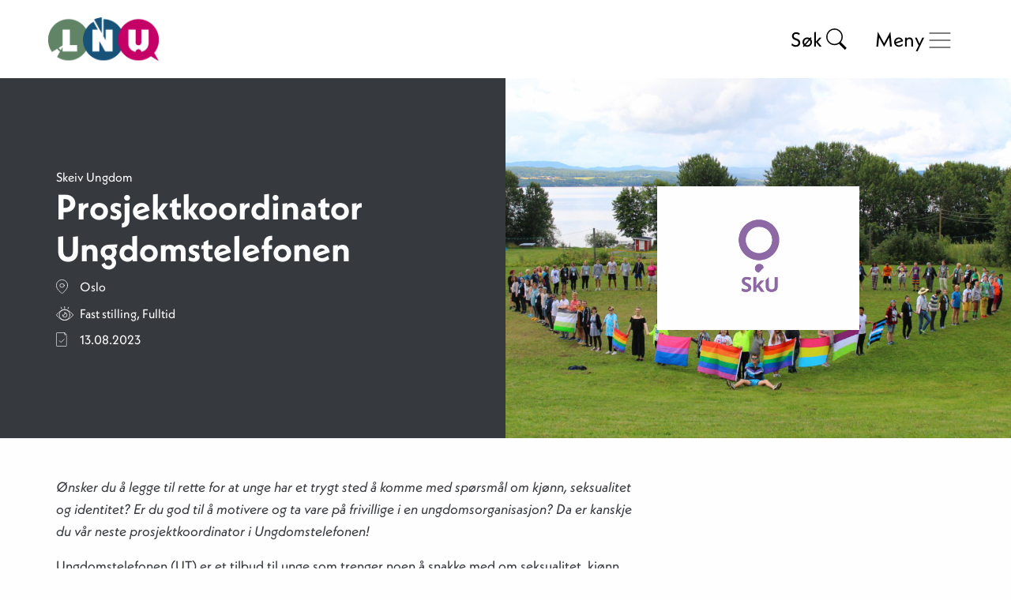

--- FILE ---
content_type: text/html; charset=UTF-8
request_url: https://www.lnu.no/ledig-stilling/prosjektkoordinator-ungdomstelefonen-skeiv-ungdom-100-2/
body_size: 10985
content:
<!doctype html>
<html class="no-js" lang="nb-NO">
  <head>
	<meta charset="utf-8">
	<meta http-equiv="x-ua-compatible" content="ie=edge">
	<meta name="viewport" content="width=device-width, initial-scale=1.0">
	<title>Prosjektkoordinator Ungdomstelefonen - LNU – Landsrådet for Norges barne- og ungdomsorganisasjoner – LNU – Landsrådet for Norges barne- og ungdomsorganisasjoner</title>
	<link rel="apple-touch-icon" sizes="180x180" href="https://www.lnu.no/wp-content/themes/lnu/images/apple-touch-icon.png">
	<link rel="icon" type="image/png" sizes="32x32" href="https://www.lnu.no/wp-content/themes/lnu/images/favicon-32x32.png">
	<link rel="icon" type="image/png" sizes="16x16" href="https://www.lnu.no/wp-content/themes/lnu/images/favicon-16x16.png">
	<link rel="manifest" href="https://www.lnu.no/wp-content/themes/lnu/images/site.webmanifest">
	<link rel="mask-icon" href="images/safari-pinned-tab.svg" color="#26292c">
	<meta name="msapplication-TileColor" content="#26292c">
	<meta name="theme-color" content="#ffffff">
	<link rel="pingback" href="https://www.lnu.no/xmlrpc.php">
	<meta name='robots' content='index, follow, max-image-preview:large, max-snippet:-1, max-video-preview:-1' />

	<!-- This site is optimized with the Yoast SEO plugin v26.7 - https://yoast.com/wordpress/plugins/seo/ -->
	<link rel="canonical" href="https://www.lnu.no/ledig-stilling/prosjektkoordinator-ungdomstelefonen-skeiv-ungdom-100-2/" />
	<meta property="og:locale" content="nb_NO" />
	<meta property="og:type" content="article" />
	<meta property="og:title" content="Prosjektkoordinator Ungdomstelefonen - LNU – Landsrådet for Norges barne- og ungdomsorganisasjoner" />
	<meta property="og:description" content="Ønsker du å legge til rette for at unge har et trygt sted å komme med spørsmål om kjønn, seksualitet og identitet? Er du god til å motivere og ta vare på frivillige i en ungdomsorganisasjon? Da er kanskje du vår neste prosjektkoordinator i Ungdomstelefonen! Ungdomstelefonen (UT) er et tilbud til unge som trenger noen... Read more &raquo;" />
	<meta property="og:url" content="https://www.lnu.no/ledig-stilling/prosjektkoordinator-ungdomstelefonen-skeiv-ungdom-100-2/" />
	<meta property="og:site_name" content="LNU – Landsrådet for Norges barne- og ungdomsorganisasjoner" />
	<meta property="article:modified_time" content="2023-07-31T07:48:41+00:00" />
	<meta property="og:image" content="https://www.lnu.no/wp-content/uploads/2021/09/IMG_1033-1024x683-1.jpg" />
	<meta property="og:image:width" content="1024" />
	<meta property="og:image:height" content="683" />
	<meta property="og:image:type" content="image/jpeg" />
	<meta name="twitter:card" content="summary_large_image" />
	<meta name="twitter:label1" content="Ansl. lesetid" />
	<meta name="twitter:data1" content="5 minutter" />
	<script type="application/ld+json" class="yoast-schema-graph">{"@context":"https://schema.org","@graph":[{"@type":"WebPage","@id":"https://www.lnu.no/ledig-stilling/prosjektkoordinator-ungdomstelefonen-skeiv-ungdom-100-2/","url":"https://www.lnu.no/ledig-stilling/prosjektkoordinator-ungdomstelefonen-skeiv-ungdom-100-2/","name":"Prosjektkoordinator Ungdomstelefonen - LNU – Landsrådet for Norges barne- og ungdomsorganisasjoner","isPartOf":{"@id":"https://www.lnu.no/#website"},"primaryImageOfPage":{"@id":"https://www.lnu.no/ledig-stilling/prosjektkoordinator-ungdomstelefonen-skeiv-ungdom-100-2/#primaryimage"},"image":{"@id":"https://www.lnu.no/ledig-stilling/prosjektkoordinator-ungdomstelefonen-skeiv-ungdom-100-2/#primaryimage"},"thumbnailUrl":"https://www.lnu.no/wp-content/uploads/2021/09/IMG_1033-1024x683-1.jpg","datePublished":"2023-07-31T07:47:13+00:00","dateModified":"2023-07-31T07:48:41+00:00","breadcrumb":{"@id":"https://www.lnu.no/ledig-stilling/prosjektkoordinator-ungdomstelefonen-skeiv-ungdom-100-2/#breadcrumb"},"inLanguage":"nb-NO","potentialAction":[{"@type":"ReadAction","target":["https://www.lnu.no/ledig-stilling/prosjektkoordinator-ungdomstelefonen-skeiv-ungdom-100-2/"]}]},{"@type":"ImageObject","inLanguage":"nb-NO","@id":"https://www.lnu.no/ledig-stilling/prosjektkoordinator-ungdomstelefonen-skeiv-ungdom-100-2/#primaryimage","url":"https://www.lnu.no/wp-content/uploads/2021/09/IMG_1033-1024x683-1.jpg","contentUrl":"https://www.lnu.no/wp-content/uploads/2021/09/IMG_1033-1024x683-1.jpg","width":1024,"height":683},{"@type":"BreadcrumbList","@id":"https://www.lnu.no/ledig-stilling/prosjektkoordinator-ungdomstelefonen-skeiv-ungdom-100-2/#breadcrumb","itemListElement":[{"@type":"ListItem","position":1,"name":"Hjem","item":"https://www.lnu.no/"},{"@type":"ListItem","position":2,"name":"Ledige stillinger","item":"https://www.lnu.no/ledige-stillinger/"},{"@type":"ListItem","position":3,"name":"Prosjektkoordinator Ungdomstelefonen"}]},{"@type":"WebSite","@id":"https://www.lnu.no/#website","url":"https://www.lnu.no/","name":"LNU – Landsrådet for Norges barne- og ungdomsorganisasjoner","description":"","potentialAction":[{"@type":"SearchAction","target":{"@type":"EntryPoint","urlTemplate":"https://www.lnu.no/?s={search_term_string}"},"query-input":{"@type":"PropertyValueSpecification","valueRequired":true,"valueName":"search_term_string"}}],"inLanguage":"nb-NO"}]}</script>
	<!-- / Yoast SEO plugin. -->


<link rel='dns-prefetch' href='//use.typekit.net' />
<link rel="alternate" title="oEmbed (JSON)" type="application/json+oembed" href="https://www.lnu.no/wp-json/oembed/1.0/embed?url=https%3A%2F%2Fwww.lnu.no%2Fledig-stilling%2Fprosjektkoordinator-ungdomstelefonen-skeiv-ungdom-100-2%2F" />
<link rel="alternate" title="oEmbed (XML)" type="text/xml+oembed" href="https://www.lnu.no/wp-json/oembed/1.0/embed?url=https%3A%2F%2Fwww.lnu.no%2Fledig-stilling%2Fprosjektkoordinator-ungdomstelefonen-skeiv-ungdom-100-2%2F&#038;format=xml" />
<style id='wp-img-auto-sizes-contain-inline-css' type='text/css'>
img:is([sizes=auto i],[sizes^="auto," i]){contain-intrinsic-size:3000px 1500px}
/*# sourceURL=wp-img-auto-sizes-contain-inline-css */
</style>

<style id='wp-emoji-styles-inline-css' type='text/css'>

	img.wp-smiley, img.emoji {
		display: inline !important;
		border: none !important;
		box-shadow: none !important;
		height: 1em !important;
		width: 1em !important;
		margin: 0 0.07em !important;
		vertical-align: -0.1em !important;
		background: none !important;
		padding: 0 !important;
	}
/*# sourceURL=wp-emoji-styles-inline-css */
</style>
<link rel='stylesheet' id='wp-block-library-css' href='https://www.lnu.no/wp-includes/css/dist/block-library/style.min.css' type='text/css' media='all' />
<style id='global-styles-inline-css' type='text/css'>
:root{--wp--preset--aspect-ratio--square: 1;--wp--preset--aspect-ratio--4-3: 4/3;--wp--preset--aspect-ratio--3-4: 3/4;--wp--preset--aspect-ratio--3-2: 3/2;--wp--preset--aspect-ratio--2-3: 2/3;--wp--preset--aspect-ratio--16-9: 16/9;--wp--preset--aspect-ratio--9-16: 9/16;--wp--preset--color--black: #000000;--wp--preset--color--cyan-bluish-gray: #abb8c3;--wp--preset--color--white: #ffffff;--wp--preset--color--pale-pink: #f78da7;--wp--preset--color--vivid-red: #cf2e2e;--wp--preset--color--luminous-vivid-orange: #ff6900;--wp--preset--color--luminous-vivid-amber: #fcb900;--wp--preset--color--light-green-cyan: #7bdcb5;--wp--preset--color--vivid-green-cyan: #00d084;--wp--preset--color--pale-cyan-blue: #8ed1fc;--wp--preset--color--vivid-cyan-blue: #0693e3;--wp--preset--color--vivid-purple: #9b51e0;--wp--preset--gradient--vivid-cyan-blue-to-vivid-purple: linear-gradient(135deg,rgb(6,147,227) 0%,rgb(155,81,224) 100%);--wp--preset--gradient--light-green-cyan-to-vivid-green-cyan: linear-gradient(135deg,rgb(122,220,180) 0%,rgb(0,208,130) 100%);--wp--preset--gradient--luminous-vivid-amber-to-luminous-vivid-orange: linear-gradient(135deg,rgb(252,185,0) 0%,rgb(255,105,0) 100%);--wp--preset--gradient--luminous-vivid-orange-to-vivid-red: linear-gradient(135deg,rgb(255,105,0) 0%,rgb(207,46,46) 100%);--wp--preset--gradient--very-light-gray-to-cyan-bluish-gray: linear-gradient(135deg,rgb(238,238,238) 0%,rgb(169,184,195) 100%);--wp--preset--gradient--cool-to-warm-spectrum: linear-gradient(135deg,rgb(74,234,220) 0%,rgb(151,120,209) 20%,rgb(207,42,186) 40%,rgb(238,44,130) 60%,rgb(251,105,98) 80%,rgb(254,248,76) 100%);--wp--preset--gradient--blush-light-purple: linear-gradient(135deg,rgb(255,206,236) 0%,rgb(152,150,240) 100%);--wp--preset--gradient--blush-bordeaux: linear-gradient(135deg,rgb(254,205,165) 0%,rgb(254,45,45) 50%,rgb(107,0,62) 100%);--wp--preset--gradient--luminous-dusk: linear-gradient(135deg,rgb(255,203,112) 0%,rgb(199,81,192) 50%,rgb(65,88,208) 100%);--wp--preset--gradient--pale-ocean: linear-gradient(135deg,rgb(255,245,203) 0%,rgb(182,227,212) 50%,rgb(51,167,181) 100%);--wp--preset--gradient--electric-grass: linear-gradient(135deg,rgb(202,248,128) 0%,rgb(113,206,126) 100%);--wp--preset--gradient--midnight: linear-gradient(135deg,rgb(2,3,129) 0%,rgb(40,116,252) 100%);--wp--preset--font-size--small: 13px;--wp--preset--font-size--medium: 20px;--wp--preset--font-size--large: 36px;--wp--preset--font-size--x-large: 42px;--wp--preset--spacing--20: 0.44rem;--wp--preset--spacing--30: 0.67rem;--wp--preset--spacing--40: 1rem;--wp--preset--spacing--50: 1.5rem;--wp--preset--spacing--60: 2.25rem;--wp--preset--spacing--70: 3.38rem;--wp--preset--spacing--80: 5.06rem;--wp--preset--shadow--natural: 6px 6px 9px rgba(0, 0, 0, 0.2);--wp--preset--shadow--deep: 12px 12px 50px rgba(0, 0, 0, 0.4);--wp--preset--shadow--sharp: 6px 6px 0px rgba(0, 0, 0, 0.2);--wp--preset--shadow--outlined: 6px 6px 0px -3px rgb(255, 255, 255), 6px 6px rgb(0, 0, 0);--wp--preset--shadow--crisp: 6px 6px 0px rgb(0, 0, 0);}:where(.is-layout-flex){gap: 0.5em;}:where(.is-layout-grid){gap: 0.5em;}body .is-layout-flex{display: flex;}.is-layout-flex{flex-wrap: wrap;align-items: center;}.is-layout-flex > :is(*, div){margin: 0;}body .is-layout-grid{display: grid;}.is-layout-grid > :is(*, div){margin: 0;}:where(.wp-block-columns.is-layout-flex){gap: 2em;}:where(.wp-block-columns.is-layout-grid){gap: 2em;}:where(.wp-block-post-template.is-layout-flex){gap: 1.25em;}:where(.wp-block-post-template.is-layout-grid){gap: 1.25em;}.has-black-color{color: var(--wp--preset--color--black) !important;}.has-cyan-bluish-gray-color{color: var(--wp--preset--color--cyan-bluish-gray) !important;}.has-white-color{color: var(--wp--preset--color--white) !important;}.has-pale-pink-color{color: var(--wp--preset--color--pale-pink) !important;}.has-vivid-red-color{color: var(--wp--preset--color--vivid-red) !important;}.has-luminous-vivid-orange-color{color: var(--wp--preset--color--luminous-vivid-orange) !important;}.has-luminous-vivid-amber-color{color: var(--wp--preset--color--luminous-vivid-amber) !important;}.has-light-green-cyan-color{color: var(--wp--preset--color--light-green-cyan) !important;}.has-vivid-green-cyan-color{color: var(--wp--preset--color--vivid-green-cyan) !important;}.has-pale-cyan-blue-color{color: var(--wp--preset--color--pale-cyan-blue) !important;}.has-vivid-cyan-blue-color{color: var(--wp--preset--color--vivid-cyan-blue) !important;}.has-vivid-purple-color{color: var(--wp--preset--color--vivid-purple) !important;}.has-black-background-color{background-color: var(--wp--preset--color--black) !important;}.has-cyan-bluish-gray-background-color{background-color: var(--wp--preset--color--cyan-bluish-gray) !important;}.has-white-background-color{background-color: var(--wp--preset--color--white) !important;}.has-pale-pink-background-color{background-color: var(--wp--preset--color--pale-pink) !important;}.has-vivid-red-background-color{background-color: var(--wp--preset--color--vivid-red) !important;}.has-luminous-vivid-orange-background-color{background-color: var(--wp--preset--color--luminous-vivid-orange) !important;}.has-luminous-vivid-amber-background-color{background-color: var(--wp--preset--color--luminous-vivid-amber) !important;}.has-light-green-cyan-background-color{background-color: var(--wp--preset--color--light-green-cyan) !important;}.has-vivid-green-cyan-background-color{background-color: var(--wp--preset--color--vivid-green-cyan) !important;}.has-pale-cyan-blue-background-color{background-color: var(--wp--preset--color--pale-cyan-blue) !important;}.has-vivid-cyan-blue-background-color{background-color: var(--wp--preset--color--vivid-cyan-blue) !important;}.has-vivid-purple-background-color{background-color: var(--wp--preset--color--vivid-purple) !important;}.has-black-border-color{border-color: var(--wp--preset--color--black) !important;}.has-cyan-bluish-gray-border-color{border-color: var(--wp--preset--color--cyan-bluish-gray) !important;}.has-white-border-color{border-color: var(--wp--preset--color--white) !important;}.has-pale-pink-border-color{border-color: var(--wp--preset--color--pale-pink) !important;}.has-vivid-red-border-color{border-color: var(--wp--preset--color--vivid-red) !important;}.has-luminous-vivid-orange-border-color{border-color: var(--wp--preset--color--luminous-vivid-orange) !important;}.has-luminous-vivid-amber-border-color{border-color: var(--wp--preset--color--luminous-vivid-amber) !important;}.has-light-green-cyan-border-color{border-color: var(--wp--preset--color--light-green-cyan) !important;}.has-vivid-green-cyan-border-color{border-color: var(--wp--preset--color--vivid-green-cyan) !important;}.has-pale-cyan-blue-border-color{border-color: var(--wp--preset--color--pale-cyan-blue) !important;}.has-vivid-cyan-blue-border-color{border-color: var(--wp--preset--color--vivid-cyan-blue) !important;}.has-vivid-purple-border-color{border-color: var(--wp--preset--color--vivid-purple) !important;}.has-vivid-cyan-blue-to-vivid-purple-gradient-background{background: var(--wp--preset--gradient--vivid-cyan-blue-to-vivid-purple) !important;}.has-light-green-cyan-to-vivid-green-cyan-gradient-background{background: var(--wp--preset--gradient--light-green-cyan-to-vivid-green-cyan) !important;}.has-luminous-vivid-amber-to-luminous-vivid-orange-gradient-background{background: var(--wp--preset--gradient--luminous-vivid-amber-to-luminous-vivid-orange) !important;}.has-luminous-vivid-orange-to-vivid-red-gradient-background{background: var(--wp--preset--gradient--luminous-vivid-orange-to-vivid-red) !important;}.has-very-light-gray-to-cyan-bluish-gray-gradient-background{background: var(--wp--preset--gradient--very-light-gray-to-cyan-bluish-gray) !important;}.has-cool-to-warm-spectrum-gradient-background{background: var(--wp--preset--gradient--cool-to-warm-spectrum) !important;}.has-blush-light-purple-gradient-background{background: var(--wp--preset--gradient--blush-light-purple) !important;}.has-blush-bordeaux-gradient-background{background: var(--wp--preset--gradient--blush-bordeaux) !important;}.has-luminous-dusk-gradient-background{background: var(--wp--preset--gradient--luminous-dusk) !important;}.has-pale-ocean-gradient-background{background: var(--wp--preset--gradient--pale-ocean) !important;}.has-electric-grass-gradient-background{background: var(--wp--preset--gradient--electric-grass) !important;}.has-midnight-gradient-background{background: var(--wp--preset--gradient--midnight) !important;}.has-small-font-size{font-size: var(--wp--preset--font-size--small) !important;}.has-medium-font-size{font-size: var(--wp--preset--font-size--medium) !important;}.has-large-font-size{font-size: var(--wp--preset--font-size--large) !important;}.has-x-large-font-size{font-size: var(--wp--preset--font-size--x-large) !important;}
/*# sourceURL=global-styles-inline-css */
</style>

<style id='classic-theme-styles-inline-css' type='text/css'>
/*! This file is auto-generated */
.wp-block-button__link{color:#fff;background-color:#32373c;border-radius:9999px;box-shadow:none;text-decoration:none;padding:calc(.667em + 2px) calc(1.333em + 2px);font-size:1.125em}.wp-block-file__button{background:#32373c;color:#fff;text-decoration:none}
/*# sourceURL=/wp-includes/css/classic-themes.min.css */
</style>
<link rel='stylesheet' id='typekit-fonts-css' href='//use.typekit.net/vwr3kvk.css' type='text/css' media='all' />
<link rel='stylesheet' id='app-stylesheet-css' href='https://www.lnu.no/wp-content/themes/lnu/css/app.css' type='text/css' media='all' />
<link rel='stylesheet' id='dev-stylesheet-css' href='https://www.lnu.no/wp-content/themes/lnu/css/dev.css?v=2' type='text/css' media='all' />
<script type="text/javascript" src="https://www.lnu.no/wp-includes/js/jquery/jquery.min.js" id="jquery-core-js"></script>
<script type="text/javascript" src="https://www.lnu.no/wp-includes/js/jquery/jquery-migrate.min.js" id="jquery-migrate-js"></script>
<link rel="https://api.w.org/" href="https://www.lnu.no/wp-json/" /><link rel='shortlink' href='https://www.lnu.no/?p=28376' />
		  <!-- Global site tag (gtag.js) - Google Analytics -->
<script async src="https://www.googletagmanager.com/gtag/js?id=UA-667407-1"></script>
<script>
  window.dataLayer = window.dataLayer || [];
  function gtag(){dataLayer.push(arguments);}
  gtag('js', new Date());

  gtag('config', 'UA-667407-1');
</script>

<!-- Google tag (gtag.js) -->
<script async src="https://www.googletagmanager.com/gtag/js?id=G-HFJGZ4J2LN"></script>
<script>
  window.dataLayer = window.dataLayer || [];
  function gtag(){dataLayer.push(arguments);}
  gtag('js', new Date());

  gtag('config', 'G-HFJGZ4J2LN');
</script>
		<script src="https://cdnjs.cloudflare.com/ajax/libs/Chart.js/3.7.1/chart.min.js"></script>
	<script src="https://cdnjs.cloudflare.com/ajax/libs/chartjs-plugin-annotation/1.4.0/chartjs-plugin-annotation.min.js"></script>
  </head>
  <body class="wp-singular ledigestillinger-template-default single single-ledigestillinger postid-28376 wp-theme-lnu" itemscope itemtype="http://schema.org/WebPage">
  	  
	  <!-- class="bgalt" -->
	
  <a class="skip-to-content-link" href="#main">
	Til hovedinnhold
  </a>
  
  
  <header role="banner" itemscope itemtype="http://schema.org/WPHeader">
	<div class="grid-container">
	  <div class="grid-x grid-padding-x">
		<div class="large-12 cell">
		  
			<div class="org" itemscope itemtype="http://schema.org/Organization"><a href="https://www.lnu.no" rel="nofollow"><img src="https://www.lnu.no/wp-content/themes/lnu/images/brand-lnu.svg" alt="Logo – LNU"></a></div>
		  
			<div class="search">
				<form role="search" method="get" id="searchform" class="searchform" action="/">
					<label for="s" class="screen-reader-text show-for-sr">Søk etter</label>
					<input type="search" id="s" name="s" value="" placeholder="Søk i lnu.no...">
					<button type="submit" id="searchsubmit"><span>Søk</span><img src="https://www.lnu.no/wp-content/themes/lnu/images/search-icon.svg" alt="Søk"></button>
				</form>
			</div>
			  
			<nav role="navigation" itemscope itemtype="http://schema.org/SiteNavigationElement">
			
			  <div class="btn">
				<button class="nav-btn" id="menubtn" aria-haspopup="true" aria-controls="primary-navigation">
				  <svg viewBox="0 0 64 48">
					  <path d="M19,15 L45,15 C70,15 58,-2 49.0177126,7 L19,37"></path>
					  <path d="M19,24 L45,24 C61.2371586,24 57,49 41,33 L32,24"></path>
					  <path d="M45,33 L19,33 C-8,33 6,-2 22,14 L45,37"></path>
				  </svg>
				  <div class="text">Meny</div>
				</button>
			  </div>
			  
			  <ul id="primary-navigation" role="menu" aria-labelledby="menubtn">
				<li class="cources-and-resources"><a href="https://www.lnu.no/kompetanse/">Kompetanse</a>
				  <ul>
					  <li class="page_item page-item-21762"><a href="https://www.lnu.no/kompetanse/kurs/">Kurs</a></li>
<li class="page_item page-item-21764"><a href="https://www.lnu.no/kompetanse/nettverk/">Nettverk</a></li>
<li class="page_item page-item-22532"><a href="https://www.lnu.no/kompetanse/veiledning/">Veiledning</a></li>
<li class="page_item page-item-22566"><a href="https://www.lnu.no/kompetanse/lan-en-lnuer/">Lån en LNUer</a></li>
<li class="page_item page-item-23603 page_item_has_children"><a href="https://www.lnu.no/kompetanse/kompetansebank/">Kompetansebank</a></li>
<li class="page_item page-item-22492"><a href="https://www.lnu.no/kompetanse/medvirkning/">Medvirkning</a></li>
<li class="page_item page-item-27074 page_item_has_children"><a href="https://www.lnu.no/kompetanse/styrk/">LNU Styrk</a></li>
					  					  						  <li><a href="https://trygg.lnu.no" class="external">trygg.lnu.no<img class="external_icon" src="https://www.lnu.no/wp-content/themes/lnu/images/icon-external.svg" alt="Ikon som markerer ekstern link"></a></li>
					  						  <li><a href="https://baerekraft.lnu.no/" class="external">bærekraft.lnu.no <img class="external_icon" src="https://www.lnu.no/wp-content/themes/lnu/images/icon-external.svg" alt="Ikon som markerer ekstern link"></a></li>
					  						  <li><a href="https://lokaler.lnu.no/" class="external">lokaler.lnu.no<img class="external_icon" src="https://www.lnu.no/wp-content/themes/lnu/images/icon-external.svg" alt="Ikon som markerer ekstern link"></a></li>
					  				  	  				  </ul>
				</li>
				<li class="support"><a href="https://www.lnu.no/stotteordninger-hovedside/">Støtteordninger</a>
				<ul>
					<li class="page_item page-item-21768"><a href="https://www.lnu.no/stotteordninger-hovedside/stotteordning-aktivitetsstotta/">Aktivitetsstøtta</a></li>
<li class="page_item page-item-22549"><a href="https://www.lnu.no/stotteordninger-hovedside/baerekraftsstotta/">Bærekraftsstøtta</a></li>
<li class="page_item page-item-21770"><a href="https://www.lnu.no/stotteordninger-hovedside/kulturstotta/">Kulturstøtta</a></li>
<li class="page_item page-item-21772"><a href="https://www.lnu.no/stotteordninger-hovedside/mangfold-og-inkluderingsstotta/">Mangfold- og inkluderingsstøtta</a></li>
<li class="page_item page-item-26847 page_item_has_children"><a href="https://www.lnu.no/stotteordninger-hovedside/frifond-organisasjon/">Frifond organisasjon</a></li>
					  					  						  <li><a href="https://stotteordninger.no/" class="external">støtteordninger.no<img class="external_icon" src="https://www.lnu.no/wp-content/themes/lnu/images/icon-external.svg" alt="Ikon som markerer ekstern link"></a></li>
					  						  <li><a href="https://www.frifond.no/" class="external">frifond.no <img class="external_icon" src="https://www.lnu.no/wp-content/themes/lnu/images/icon-external.svg" alt="Ikon som markerer ekstern link"></a></li>
					  					  				</ul>
				</li>
				<li class="policy"><a href="https://www.lnu.no/politikk/">Politikk</a>
				<ul>
					<li class="page_item page-item-22448 page_item_has_children"><a href="https://www.lnu.no/politikk/mener/">LNU mener</a></li>
<li class="page_item page-item-22469 page_item_has_children"><a href="https://www.lnu.no/politikk/verden/">LNU og verden</a></li>
<li class="page_item page-item-21776 page_item_has_children"><a href="https://www.lnu.no/politikk/stemmerett-for-16-aringer/">Stemmerett for 16-åringer</a></li>
<li class="page_item page-item-29104 page_item_has_children"><a href="https://www.lnu.no/politikk/politisk-og-organisatorisk-fravaer/">Politisk fravær</a></li>
<li class="page_item page-item-22474"><a href="https://www.lnu.no/politikk/horingssvar/">Høringssvar</a></li>
<li class="page_item page-item-22476"><a href="https://www.lnu.no/politikk/rapporter/">Rapporter</a></li>
					  					  							<li><a href="https://xn--politiskfravr-fgb.no/" class="external">politisk fravær- søknadssjema<img class="external_icon" src="https://www.lnu.no/wp-content/themes/lnu/images/icon-external.svg" alt="Ikon som markerer ekstern link"></a></li>
					  					  				</ul>
				</li>
				<li class="about"><a href="https://www.lnu.no/om-lnu/">Om LNU</a>
				<ul>
					<li class="page_item page-item-26017 page_item_has_children"><a href="https://www.lnu.no/om-lnu/kontakt/">Kontakt</a></li>
<li class="page_item page-item-21785"><a href="https://www.lnu.no/om-lnu/medlemsorganisasjoner/">Medlemsorganisasjoner</a></li>
<li class="page_item page-item-21787 page_item_has_children"><a href="https://www.lnu.no/om-lnu/bli-medlem/">Bli medlem</a></li>
<li class="page_item page-item-22484 page_item_has_children"><a href="https://www.lnu.no/om-lnu/ledige-stillinger/">Ledige stillinger</a></li>
<li class="page_item page-item-23414 page_item_has_children"><a href="https://www.lnu.no/om-lnu/unge-talspersoner/">Unge talspersoner</a></li>
<li class="page_item page-item-21822 page_item_has_children"><a href="https://www.lnu.no/om-lnu/barne-og-ungdomstinget/">Barne- og ungdomstinget</a></li>
<li class="page_item page-item-22460 page_item_has_children"><a href="https://www.lnu.no/om-lnu/styringsdokumenter/">Styringsdokumenter</a></li>
<li class="page_item page-item-22482"><a href="https://www.lnu.no/om-lnu/varsling/">Varsling</a></li>
				    				  <li><a href="https://www.lnu.no/english/" class="english">English</a></li>				</ul>
				</li>
			  </ul>

			</nav>

		</div>
	  </div>
	</div>
  </header>

		
	
<div class="content__pagetop gray to-fade-in">
	
	  <div class="image">
		<div class="grid-x">
		  <div class="medium-6 medium-offset-6 cell">  
			<div class="logobox-parent">
				<img width="960" height="683" src="https://www.lnu.no/wp-content/uploads/2021/09/IMG_1033-1024x683-1-960x683.jpg" class="attachment-topimg-crop size-topimg-crop wp-post-image" alt="" decoding="async" fetchpriority="high" />			  			  <div class="logobox">
		 	 					  <img src="https://www.lnu.no/wp-content/uploads/2023/05/Skjeiv-ungdom.jpeg" alt="" />
							  </div>
			  			</div>
		  </div>
		</div>
	  </div>
	
	  <div class="text">
		<div class="inside">
		  
		  <div class="grid-container">
			<div class="grid-x grid-padding-x">
			  <div class="medium-6 cell">  
				
				<div class="content">
				  <div class="pretitle">
					  Skeiv Ungdom</div>
				  <h1>Prosjektkoordinator Ungdomstelefonen</h1>
				  <div class="intro">
					<div class="meta">
					  						<div class="item">
						  <img src="https://www.lnu.no/wp-content/themes/lnu/images/icon-location-inv.svg" alt="">  
						  <div class="info">Oslo</div>
						</div>
					  					  <div class="item">
						<img src="https://www.lnu.no/wp-content/themes/lnu/images/icon-eye-inv.svg" alt="xxx">  
						<div class="info">Fast stilling,
						Fulltid						
						</div>
					  </div>
					  <div class="item">
						<img src="https://www.lnu.no/wp-content/themes/lnu/images/icon-checkdoc-inv.svg" alt="">  
						<div class="info">13.08.2023</div>
					  </div>
					</div>
				  </div>
				</div>
				
			  </div>
			</div>
		  </div>
		  
		</div>
	  </div>
	  
	</div>
	
	
	
	<div class="content__textcontent">
	  <div class="grid-container">
		<div class="grid-x grid-padding-x">
		  <div class="medium-8 cell">
			<p><em>Ønsker du å legge til rette for at unge har et trygt sted å komme med spørsmål om kjønn, seksualitet og identitet? Er du god til å motivere og ta vare på frivillige i en ungdomsorganisasjon? Da er kanskje du vår neste prosjektkoordinator i Ungdomstelefonen!</em></p>
<p>Ungdomstelefonen (UT) er et tilbud til unge som trenger noen å snakke med om seksualitet, kjønn, identitet, følelser, forelskelse, aktivitetstilbud eller sex. Tjenesten er drevet etter likepersonsprinsippet, der unge frivillige i alderen 18-30 år svarer unge på spørsmål de sitter inne med. De frivillige i Ungdomstelefonen svarer på henvendelser på telefon, chat og melding.</p>
<p>Som prosjektkoordinator i Ungdomstelefonen har du det overordnede ansvaret for generell drift, administrering av prosjektet, samt rekruttering, opplæring og oppfølging av vaktene i Ungdomstelefonen. Du samarbeider tett med tillitsvalgte blant de frivillige. Du vil jobbe på vårt hovedkontor i Oslo sentrum sammen med våre øvrige ansatte. Kontorene våre er universelt utformet. Stillingen rapporterer til generalsekretær i Skeiv Ungdom.</p>
<h3>Sentrale arbeidsoppgaver</h3>
<ul>
<li>Administrere frivillige i Ungdomstelefonen, inkludert koordinere vakter og planlegge og organisere faglige og sosiale arrangement for de frivillige i Ungdomstelefonen</li>
<li>Rekruttere og følge opp frivillige, inkludert debriefing av vakter</li>
<li>Bistå frivillige i å betjene samtaletilbudet ved behov i Ungdomstelefonens åpningstid</li>
<li>Søknads- og rapportskriving på offentlige støtteordninger</li>
<li>Sikre gode rutiner for føring av statistikk, erfaringsutveksling og kompetanseheving blant vaktene i Ungdomstelefonen</li>
<li>Utvikle og følge opp budsjett for prosjektet i samarbeid med generalsekretær</li>
</ul>
<h3>Kvalifikasjoner</h3>
<ul>
<li>Relevant sosialfaglig utdanning (f.eks. sosialt arbeid, psykologi, barnevern, samtaleterapi, psykisk helsearbeid e.l.), realkompetanse kan kompensere for manglende relevant utdanning.</li>
<li>Ha erfaring fra organisasjonsarbeid, helst fra barne- og ungdomsfrivillighet eller andre lignende tilbud og tjenester relevant for stillingen</li>
<li>Erfaring fra prosjektledelse, gjerne fra ungdomsorganisasjoner.</li>
<li>Ha inngående kunnskap om psykisk helse og kjønns- og seksualitetsmangfold</li>
<li>Ha gode kommunikasjonsferdigheter, både muntlig og skriftlig</li>
</ul>
<h3>Egenskaper</h3>
<ul>
<li>Fleksibel</li>
<li>Strukturert og evner å jobbe selvstendig</li>
<li>God forståelse av frivillighet og evne til å motivere og jobbe godt med og for frivillige</li>
<li>Initiativrik og er motivert til å videreutvikle tjenesten</li>
</ul>
<p>Personlig egnethet vil vektlegges. Det er en fordel om du har erfaring fra lignende hjelpetjenester, erfaring med søknads- og rapportskriving eller erfaring med, og interesse for, kommunikasjonsarbeid.</p>
<p>Skeiv Ungdom jobber for hvert enkelt menneskes frihet til å være seg selv uavhengig av kjønnsidentitet, kjønnsuttrykk og seksualitet. Vi ønsker en verden der alle seksuelle uttrykk basert på samtykke og likeverd er akseptert, og der ingen får privilegier i samfunnet på bakgrunn av sin kjønnsidentitet, kjønnsuttrykk eller sin seksualitet. Skeiv Ungdom er for mangfold og mot diskriminering.</p>
<p>Skeiv Ungdoms ansatte skal gjenspeile det mangfoldet vi representerer og jobber for som organisasjon. Vi oppfordrer alle som er kvalifisert til å søke jobb hos oss – uavhengig av alder, funksjonsevne, kjønnsidentitet, seksuell orientering, religion eller etnisk bakgrunn. Vi oppfordrer særlig rasifiserte personer (ofte omtalt som etniske minoriteter) og/eller personer med nedsatt funksjonsevne om å søke. Vi tilrettelegger arbeidsplassen etter behov.</p>
<h3>Hos oss i Skeiv Ungdom får du</h3>
<ul>
<li>Jobbe sammen med unge, engasjerte og dyktige kollegaer, tillitsvalgte og frivillige</li>
<li>Et meningsfullt, fleksibelt og hyggelig arbeidsmiljø med god oppfølging</li>
<li>En universelt utformet arbeidsplass sentralt i Oslo sentrum</li>
<li>Tilgang til treningsrom og trening i arbeidstiden</li>
<li>Felles lunsjordning</li>
<li>Gode muligheter for å utvikle seg innenfor organisasjonsarbeid</li>
<li>Mulighet til å delta på kurs relevante for stillingen</li>
</ul>
<p>Stillingen er på 100% og lønnes etter statens satser, lønnstrinn 38. En del kvelds- og helgearbeid må medregnes. Stillingen er finansiert gjennom statlige prosjektmidler, og en videreføring av stillingens størrelse er avhengig av videreføringen av disse midlene.</p>
<p><strong>Tiltredelse 1. september eller ved avtale.</strong></p>
<p>Eventuelle spørsmål knyttet til stillingen kan rettes til fagrådgiver i Skeiv Ungdom, Ingeborg Albert Rikheim, på e-post <a href="mailto:ingeborg@skeivungdom.no">ingeborg@skeivungdom.no</a> eller tlf. 905 83 502 eller leder i Skeiv Ungdom, Jane-Victorius G. Bonsaksen, på <a href="mailto:jane-victorious@skeivungdom.no">jane-victorious@skeivungdom.no</a> eller tlf. 465 42 669.</p>
<p>Søknad med CV sendes innen 13.08.2023 på e-post til jobb@skeivungdom.no, og merkes “Søknad prosjektkoordinator UT”. Attester og vitnemål vil bli etterspurt ved eventuelt intervju. Intervjuer er planlagt gjennomført i juli/august.</p>
<p>Da vi er en organisasjon som jobber spesifikt for og med barn og ungdom vil vi be kandidaten vi ansetter om å fremvise forenklet politiattest.</p>
<p><strong>Om arbeidsgiveren</strong></p>
<p><a href="https://skeivungdom.no">Skeiv Ungdom</a> er en frivillig, ideell, bruker- og ungdomsorganisasjon for alle under 30 år som er for mangfold og mot diskriminering.</p>
<p>Organisasjonen er en medlemsorganisasjon som er åpen for alle under 30, både homofil, bifil, lesbisk, trans- og skeiv ungdom, og de som støtter vårt arbeid. Vi er politisk uavhengige og livssynsnøytrale. Skeiv Ungdom er ungdomsorganisasjonen til FRI – Foreningen for kjønns- og seksualitetsmangfold.</p>
<p>Vi jobber for hvert enkelt menneskes frihet til å være seg selv uavhengig av kjønnsidentitet, kjønnsuttrykk og seksualitet. Vi ønsker en verden der alle seksuelle relasjoner og uttrykk basert på samtykke og likeverd er akseptert, og ingen får privilegier i samfunnet på bakgrunn av kjønnsidentitet, kjønnsuttrykk eller seksualitet. Skeiv Ungdom er for mangfold og mot diskriminering.</p>
<p>Arbeidet til Skeiv Ungdom er todelt. På den ene siden arbeider vi politisk for å sikre likeverdige, juridiske rettigheter for målgruppa vår. På den andre siden er Skeiv Ungdom en organisasjon som jobber for å skape sosiale tilbud for skeive ungdommer over hele landet.</p>
			
			<p></p>
		  </div>
		</div>
	  </div>
	</div>
	
	
	
	
	<div class="content__joblist" style="margin-top: 6em;">
	 <div class="grid-container">
	   <div class="grid-x grid-padding-x">
		 <div class="medium-12 cell">
			<h2>Flere stillinger</h2>

						
				<div class="item__job">
				  <div class="grid-x">
					<div class="small-9 medium-8 cell">
					  <div class="text">
						<div class="org">Norges Unge Venstre </div>
						<h3><a href="https://www.lnu.no/ledig-stilling/generalsekretaer-18/">Generalsekretær</a></h3>
					  </div>
					  <div class="meta">
						<div class="grid-x">
						  <div class="medium-4 large-2 cell">
							<img src="https://www.lnu.no/wp-content/themes/lnu/images/icon-location.svg" alt="xxx">  
							<div class="info">							Oslo						</div>
						  </div>
						  <div class="medium-4 large-3 cell">
							<img src="https://www.lnu.no/wp-content/themes/lnu/images/icon-eye.svg" alt="xxx">  
							<div class="info">
								Fast stilling,
								Fulltid							</div>
						  </div>
						  <div class="medium-4 large-3 cell">
							<img src="https://www.lnu.no/wp-content/themes/lnu/images/icon-checkdoc.svg" alt="xxx">  
							<div class="info">
							1.03.2026							</div>
						  </div>
						</div>
					  </div>
					</div>
					<div class="small-3 medium-4 cell">
					  <a href="https://www.lnu.no/ledig-stilling/generalsekretaer-18/">
						<div class="logo__container">
						  							<img src="https://www.lnu.no/wp-content/uploads/2025/02/Unge_Venstres_logo_2014_liten.png" alt="" />
						   						</div>
					  </a>
					</div>
				  </div>
				</div>

						
				<div class="item__job">
				  <div class="grid-x">
					<div class="small-9 medium-8 cell">
					  <div class="text">
						<div class="org">Norges Unge Katolikker </div>
						<h3><a href="https://www.lnu.no/ledig-stilling/generalsekretaer-19/">Generalsekretær</a></h3>
					  </div>
					  <div class="meta">
						<div class="grid-x">
						  <div class="medium-4 large-2 cell">
							<img src="https://www.lnu.no/wp-content/themes/lnu/images/icon-location.svg" alt="xxx">  
							<div class="info">							Oslo						</div>
						  </div>
						  <div class="medium-4 large-3 cell">
							<img src="https://www.lnu.no/wp-content/themes/lnu/images/icon-eye.svg" alt="xxx">  
							<div class="info">
								Vikariat,
								Fulltid							</div>
						  </div>
						  <div class="medium-4 large-3 cell">
							<img src="https://www.lnu.no/wp-content/themes/lnu/images/icon-checkdoc.svg" alt="xxx">  
							<div class="info">
							1.03.2026							</div>
						  </div>
						</div>
					  </div>
					</div>
					<div class="small-3 medium-4 cell">
					  <a href="https://www.lnu.no/ledig-stilling/generalsekretaer-19/">
						<div class="logo__container">
						  							<img src="https://www.lnu.no/wp-content/uploads/2026/01/NUKsvart-600x753-1.png" alt="" />
						   						</div>
					  </a>
					</div>
				  </div>
				</div>

				
		   
		 </div>
	   </div>
	 </div>  
	</div>
	
	
	
		


<footer class="to-fade-in" role="contentinfo" itemscope itemtype="http://schema.org/WPFooter">
	
		<div class="prefootercontentnewslettersignup">
		<div class="grid-container">
		  <div class="grid-x grid-padding-x">
			  <div class="large-12 cell">
				  <div class="newsletter-code">
		  			<form accept-charset="utf-8" action="https://pub.dialogapi.no/s/bef49e19-4fe2-4884-9f12-28d34a23b0a0" method="post"><h2>Meld deg på vårt nyhetsbrev</h2>

<input name="email" required="" type="email" placeholder="E-postadresse" />

<input type="submit" value="Ja takk!" />

</form>				  </div>
			  </div>
		  </div>
		</div>
	</div>
	
	<div class="grid-container">
	  <div class="grid-x grid-padding-x">
		<div class="large-8 cell">
						<h2>Landsrådet for Norges barne- og ungdomsorganisasjoner</h2>
<p><strong><br />
Adresse:</strong><br />
Frivillighetens hus,<br />
Christian Krohgs gate 10,<br />
0186 Oslo</p>
<p><strong>Organisasjonsnummer:</strong><br />
971 435 739</p>
<p>+47 23 31 06 00<br />
<a href="mailto:lnu@lnu.no">lnu@lnu.no</a><br />
<a href="https://www.lnu.no/om-lnu/kontakt/">Finn ansatt</a></p>
<p><a href="https://www.lnu.no/personvern/">Personvern og informasjonskapsler</a></p>
					</div>
		<div class="large-4 cell">
						<ul>
<li><a href="https://www.lnu.no/kompetanse/">Kompetanse</a></li>
<li><a href="https://www.lnu.no/stotteordninger/">Støtteordninger</a></li>
<li><a href="https://www.lnu.no/politikk/">Politikk</a></li>
<li><a href="https://www.lnu.no/om-lnu/">Om LNU</a></li>
<li><a href="https://www.facebook.com/lnunytt">Facebook</a></li>
<li><a href="https://www.instagram.com/lnufoto/">Instagram</a></li>
</ul>
<p>&nbsp;</p>
<ul>
<li><a href="https://stotteordninger.no/lnu">Søknadsportal</a></li>
<li><a href="https://trygg.lnu.no/">trygg.lnu.no</a></li>
<li><a href="https://www.frifond.no/">frifond.no</a></li>
</ul>
<p>&nbsp;</p>
<ul>
<li><a href="https://www.lnu.no/om-lnu/ledige-stillinger/">Ledige stillinger</a></li>
</ul>
					</div>
	  </div>
	</div>
  </footer>
    <script type="speculationrules">
{"prefetch":[{"source":"document","where":{"and":[{"href_matches":"/*"},{"not":{"href_matches":["/wp-*.php","/wp-admin/*","/wp-content/uploads/*","/wp-content/*","/wp-content/plugins/*","/wp-content/themes/lnu/*","/*\\?(.+)"]}},{"not":{"selector_matches":"a[rel~=\"nofollow\"]"}},{"not":{"selector_matches":".no-prefetch, .no-prefetch a"}}]},"eagerness":"conservative"}]}
</script>
<script type="text/javascript" src="https://www.lnu.no/wp-content/themes/lnu/js/node_modules/what-input/dist/what-input.js" id="what-input-js-js"></script>
<script type="text/javascript" src="https://www.lnu.no/wp-content/themes/lnu/js/node_modules/foundation-sites/dist/js/foundation.js" id="foundation-js-js"></script>
<script type="text/javascript" src="https://www.lnu.no/wp-content/themes/lnu/js/app.js?v=2" id="theme-js-js"></script>
<script id="wp-emoji-settings" type="application/json">
{"baseUrl":"https://s.w.org/images/core/emoji/17.0.2/72x72/","ext":".png","svgUrl":"https://s.w.org/images/core/emoji/17.0.2/svg/","svgExt":".svg","source":{"concatemoji":"https://www.lnu.no/wp-includes/js/wp-emoji-release.min.js"}}
</script>
<script type="module">
/* <![CDATA[ */
/*! This file is auto-generated */
const a=JSON.parse(document.getElementById("wp-emoji-settings").textContent),o=(window._wpemojiSettings=a,"wpEmojiSettingsSupports"),s=["flag","emoji"];function i(e){try{var t={supportTests:e,timestamp:(new Date).valueOf()};sessionStorage.setItem(o,JSON.stringify(t))}catch(e){}}function c(e,t,n){e.clearRect(0,0,e.canvas.width,e.canvas.height),e.fillText(t,0,0);t=new Uint32Array(e.getImageData(0,0,e.canvas.width,e.canvas.height).data);e.clearRect(0,0,e.canvas.width,e.canvas.height),e.fillText(n,0,0);const a=new Uint32Array(e.getImageData(0,0,e.canvas.width,e.canvas.height).data);return t.every((e,t)=>e===a[t])}function p(e,t){e.clearRect(0,0,e.canvas.width,e.canvas.height),e.fillText(t,0,0);var n=e.getImageData(16,16,1,1);for(let e=0;e<n.data.length;e++)if(0!==n.data[e])return!1;return!0}function u(e,t,n,a){switch(t){case"flag":return n(e,"\ud83c\udff3\ufe0f\u200d\u26a7\ufe0f","\ud83c\udff3\ufe0f\u200b\u26a7\ufe0f")?!1:!n(e,"\ud83c\udde8\ud83c\uddf6","\ud83c\udde8\u200b\ud83c\uddf6")&&!n(e,"\ud83c\udff4\udb40\udc67\udb40\udc62\udb40\udc65\udb40\udc6e\udb40\udc67\udb40\udc7f","\ud83c\udff4\u200b\udb40\udc67\u200b\udb40\udc62\u200b\udb40\udc65\u200b\udb40\udc6e\u200b\udb40\udc67\u200b\udb40\udc7f");case"emoji":return!a(e,"\ud83e\u1fac8")}return!1}function f(e,t,n,a){let r;const o=(r="undefined"!=typeof WorkerGlobalScope&&self instanceof WorkerGlobalScope?new OffscreenCanvas(300,150):document.createElement("canvas")).getContext("2d",{willReadFrequently:!0}),s=(o.textBaseline="top",o.font="600 32px Arial",{});return e.forEach(e=>{s[e]=t(o,e,n,a)}),s}function r(e){var t=document.createElement("script");t.src=e,t.defer=!0,document.head.appendChild(t)}a.supports={everything:!0,everythingExceptFlag:!0},new Promise(t=>{let n=function(){try{var e=JSON.parse(sessionStorage.getItem(o));if("object"==typeof e&&"number"==typeof e.timestamp&&(new Date).valueOf()<e.timestamp+604800&&"object"==typeof e.supportTests)return e.supportTests}catch(e){}return null}();if(!n){if("undefined"!=typeof Worker&&"undefined"!=typeof OffscreenCanvas&&"undefined"!=typeof URL&&URL.createObjectURL&&"undefined"!=typeof Blob)try{var e="postMessage("+f.toString()+"("+[JSON.stringify(s),u.toString(),c.toString(),p.toString()].join(",")+"));",a=new Blob([e],{type:"text/javascript"});const r=new Worker(URL.createObjectURL(a),{name:"wpTestEmojiSupports"});return void(r.onmessage=e=>{i(n=e.data),r.terminate(),t(n)})}catch(e){}i(n=f(s,u,c,p))}t(n)}).then(e=>{for(const n in e)a.supports[n]=e[n],a.supports.everything=a.supports.everything&&a.supports[n],"flag"!==n&&(a.supports.everythingExceptFlag=a.supports.everythingExceptFlag&&a.supports[n]);var t;a.supports.everythingExceptFlag=a.supports.everythingExceptFlag&&!a.supports.flag,a.supports.everything||((t=a.source||{}).concatemoji?r(t.concatemoji):t.wpemoji&&t.twemoji&&(r(t.twemoji),r(t.wpemoji)))});
//# sourceURL=https://www.lnu.no/wp-includes/js/wp-emoji-loader.min.js
/* ]]> */
</script>
  </body>
</html>

<!-- Page cached by LiteSpeed Cache 7.7 on 2026-01-14 17:37:19 -->

--- FILE ---
content_type: text/css
request_url: https://www.lnu.no/wp-content/themes/lnu/css/dev.css?v=2
body_size: 2704
content:
/* Cource and resources */
body.parent-pageid-21754 .content__pagetop,  
body.page-id-21754 .content__pagetop,
body.sub-kompetanse .content__pagetop,
body.single-kurskalender .content__pagetop,
body.page-id-21754 .facts,
body.parent-pageid-21754 .facts, 
body.sub-kompetanse .facts, 
body.single-kurskalender .facts, 
body.page-id-21754 .accordion .accordion-title,
body.parent-pageid-21754 .accordion .accordion-title,
body.sub-kompetanse .accordion .accordion-title 
body.single-kurskalender .accordion .accordion-title {
	background-color: #DFE6E0;
	color: #36393E;
}

body.page-id-21754 .content__pagetop h1,
body.parent-pageid-21754 .content__pagetop h1, 
body.sub-kompetanse .content__pagetop h1,
body.single-kurskalender .content__pagetop h1 {
	color: #36393E;
}

body.page-id-21754 .content__pagetop.gray .button-wrapper .button,
body.parent-pageid-21754 .content__pagetop.gray .button-wrapper .button,
body.sub-kompetanse .content__pagetop.gray .button-wrapper .button, 
body.single-kurskalender .content__pagetop.gray .button-wrapper .button {
	background-color: #3D5741;
}

body.page-id-21754 .content__pagetop.gray .button-wrapper .button:hover, body.page-id-21754 .content__pagetop.gray .button-wrapper .button:focus, body.page-id-21754 .content__pagetop.gray .button-wrapper .button:active
body.parent-pageid-21754 .content__pagetop.gray .button-wrapper .button:hover, body.parent-pageid-21754 .content__pagetop.gray .button-wrapper .button:focus, body.parent-pageid-21754 .content__pagetop.gray .button-wrapper .button:active, 
body.sub-kompetanse .content__pagetop.gray .button-wrapper .button:hover, body.sub-kompetanse .content__pagetop.gray .button-wrapper .button:focus, body.sub-kompetanse .content__pagetop.gray .button-wrapper .button:active, 
body.single-kurskalender .content__pagetop.gray .button-wrapper .button:hover, body.single-kurskalender .content__pagetop.gray .button-wrapper .button:focus, body.single-kurskalender .content__pagetop.gray .button-wrapper .button:active {
	background-color: #152217;
}



/* Support */
body.parent-pageid-21756 .content__pagetop,  
body.page-id-21756 .content__pagetop,
body.sub-stotteordninger .content__pagetop,
body.page-id-21756 .facts,
body.parent-pageid-21756 .facts, 
body.sub-stotteordninger .facts,
body.page-id-21756 .accordion .accordion-title,
body.parent-pageid-21756 .accordion .accordion-title,
body.sub-stotteordninger .accordion .accordion-title {
	background-color: #CEDDE4;
	color: #36393E;
}

body.page-id-21756 .content__pagetop h1, 
body.parent-pageid-21756 .content__pagetop h1,
body.sub-stotteordninger .content__pagetop h1 {
	color: #36393E;
}

body.page-id-21756 .content__pagetop.gray .button-wrapper .button,
body.parent-pageid-21756 .content__pagetop.gray .button-wrapper .button, 
body.sub-stotteordninger .content__pagetop.gray .button-wrapper .button {
	background-color: #113f5c;
}

body.page-id-21756 .content__pagetop.gray .button-wrapper .button:hover, body.page-id-21756 .content__pagetop.gray .button-wrapper .button:focus, body.page-id-21756 .content__pagetop.gray .button-wrapper .button:active
body.parent-pageid-21756 .content__pagetop.gray .button-wrapper .button:hover, body.parent-pageid-21756 .content__pagetop.gray .button-wrapper .button:focus, body.parent-pageid-21756 .content__pagetop.gray .button-wrapper .button:active, 
body.sub-stotteordninger .content__pagetop.gray .button-wrapper .button:hover, body.sub-stotteordninger .content__pagetop.gray .button-wrapper .button:focus, body.sub-stotteordninger .content__pagetop.gray .button-wrapper .button:active {
	background-color: #092c42;
}



/* Policy */
body.parent-pageid-21758 .content__pagetop,  
body.page-id-21758 .content__pagetop,
body.sub-politikk .content__pagetop,
body.page-id-21758 .facts,
body.parent-pageid-21758 .facts, 
body.sub-politikk .facts,
body.page-id-21758 .accordion .accordion-title,
body.parent-pageid-21758 .accordion .accordion-title,
body.sub-politikk .accordion .accordion-title {
	background-color: #F3CEE0;
	color: #36393E;
}

body.page-id-21758 .content__pagetop h1, 
body.parent-pageid-21758 .content__pagetop h1, 
body.sub-politikk .content__pagetop h1 {
	color: #36393E;
}

body.page-id-21758 .content__pagetop.gray .button-wrapper .button,
body.parent-pageid-21758 .content__pagetop.gray .button-wrapper .button, 
body.sub-politikk .content__pagetop.gray .button-wrapper .button {
	background-color: #831349;
}

body.page-id-21758 .content__pagetop.gray .button-wrapper .button:hover, body.page-id-21758 .content__pagetop.gray .button-wrapper .button:focus, body.page-id-21758 .content__pagetop.gray .button-wrapper .button:active
body.parent-pageid-21758 .content__pagetop.gray .button-wrapper .button:hover, body.parent-pageid-21758 .content__pagetop.gray .button-wrapper .button:focus, body.parent-pageid-21758 .content__pagetop.gray .button-wrapper .button:active,
body.sub-politikk .content__pagetop.gray .button-wrapper .button:hover, body.sub-politikk .content__pagetop.gray .button-wrapper .button:focus, body.sub-politikk .content__pagetop.gray .button-wrapper .button:active {
	background-color: #590e32;
}




body.sub-om-lnu .facts {
	color: #36393E !important;
}

body.sub-politikk .facts a {
	color: #fff;
}


body.sub-politikk .doclist li:before, body.sub-stotteordninger .doclist li:before {
	background-image: url(../images/icon-doc-inv.svg);
}


.content__memberslist.subpagelist .member .text {
	position: absolute;
	bottom: 0em;
	left: 0em;
	padding: 0em 2em 0.6em 2em;
	z-index: 3;
	color: #fff;
	font-size: 1rem;
}

.content__memberslist.subpagelist .member .text h2 {
	position: relative;
	padding: 0 0 0 0;
}

.content__memberslist.subpagelist .member {
	max-height: 280px;
	overflow: hidden;
}


.content__campaignitem {
	margin-bottom: 2em;
}

.content__campaignitem .img-container .overlay {
	background: -moz-linear-gradient(96deg, rgba(4, 34, 54, 0.7631827731) 0%, rgba(0, 0, 0, 0.2671043417) 100%);
	background: -webkit-linear-gradient(
96deg, rgba(4, 34, 54, 0.7631827731) 0%, rgba(0, 0, 0, 0.2671043417) 100%);
	background: linear-gradient(
96deg, rgba(4, 34, 54, 0.7631827731) 0%, rgba(0, 0, 0, 0.2671043417) 100%);
	filter: progid:DXImageTransform.Microsoft.gradient(startColorstr="#042236",endColorstr="#000000",GradientType=1);
}

.external_icon {
	margin-left: 0.3em;
	width: 12px;
	position: relative;
	top: -1px;
}

.text-inside-content p,
.text-inside-content ul,
.text-inside-content ol {
	max-width: 700px;
}

.page-numbers {
	text-align: center;
}

.pagination {
	width: 100%;
}

.pagination a, .pagination .current {
	font-size: 1.2rem;
}

.pagination .current {
	border-radius: 3px;
}

.button, .button.disabled, .button[disabled], .button.disabled:hover, .button[disabled]:hover, .button.disabled:focus, .button[disabled]:focus {
	background-color: #A01659;
	color: #fff;
}

.content__selectednews .news__item a.label:hover, .content__highitems .news__item a.label:hover, .content__projectpreview .news__item a.label:hover {
	color: #fff;
	text-decoration: underline;
}

.content__memberslist .member .overlay {
	position: absolute;
	top: 0em;
	left: 0em;
	width: 100%;
	height: 100%;
	z-index: 2;
	display: block;
	background: #042236;
	background: -moz-linear-gradient(96deg, rgba(4, 34, 54, 0.8631827731) 0%, rgba(0, 0, 0, 0.2) 100%);
	background: -webkit-linear-gradient(96deg, rgba(4, 34, 54, 0.8631827731) 0%, rgba(0, 0, 0, 0.2) 100%);
	background: linear-gradient(96deg, rgba(4, 34, 54, 0.8631827731) 0%, rgba(0, 0, 0, 0.2) 100%);
	filter: progid:DXImageTransform.Microsoft.gradient(startColorstr="#042236",endColorstr="#000000",GradientType=1);
	transition: all 0.4s ease-in-out;
}

.img__container:after {
	background: #042236;
	background: -moz-linear-gradient(96deg, rgba(4, 34, 54, 0.8631827731) 0%, rgba(0, 0, 0, 0.2) 100%);
	background: -webkit-linear-gradient(96deg, rgba(4, 34, 54, 0.8631827731) 0%, rgba(0, 0, 0, 0.2) 100%);
	background: linear-gradient(96deg, rgba(4, 34, 54, 0.8631827731) 0%, rgba(0, 0, 0, 0.2) 100%);
	filter: progid:DXImageTransform.Microsoft.gradient(startColorstr="#042236",endColorstr="#000000",GradientType=1);
	transition: all 0.4s ease-in-out;	
}

@media print, screen and (min-width: 40em) {
	body.page-id-21756 .img__container {
		position: relative;
		max-height: 270px;
		overflow: hidden;
	}
}



.content__selectednews .news__item.large.overlay .overlay, .content__highitems .news__item.large.overlay .overlay, .content__projectpreview .news__item.large.overlay .overlay {
	background: #042236;
	background: -moz-linear-gradient(96deg, rgba(4, 34, 54, 0.8631827731) 0%, rgba(0, 0, 0, 0.2) 100%);
	background: -webkit-linear-gradient(
96deg, rgba(4, 34, 54, 0.8631827731) 0%, rgba(0, 0, 0, 0.2) 100%);
	background: linear-gradient(
96deg, rgba(4, 34, 54, 0.8631827731) 0%, rgba(0, 0, 0, 0.2) 100%);
	filter: progid:DXImageTransform.Microsoft.gradient(startColorstr="#042236",endColorstr="#000000",GradientType=1);
}


body.single-kompetansebank,
body.post-type-archive-kompetansebank {
	background-color: #F7F7F7;
}


.gallery-item {
	width: 30%;
	margin-right: 3%;
	display: block;
	float: left;
	margin-top: 1em;
}


@media print, screen and (min-width: 40em) {
	.content__courcelist .img__container {
		position: relative;
		max-height: 270px;
		overflow: hidden;
	}
}



body.page-template-page-stotteordning .doclist li::before {
	background-image: url(../images/icon-doc.svg);
}


.accordion .accordion-title p {
	max-width: 740px;
	line-height: 1.5;
	padding-top: 0.4em;
}



.content__frontlarge .img-container .overlay {
	background: -moz-linear-gradient(96deg, rgba(4, 34, 54, 0.5) 0%, rgba(0, 0, 0, 0.4) 100%);
	background: -webkit-linear-gradient(96deg, rgba(4, 34, 54, 0.5) 0%, rgba(0, 0, 0, 0.4) 100%);
	background: linear-gradient(96deg, rgba(4, 34, 54, 0.5) 0%, rgba(0, 0, 0, 0.4) 100%);
}

.imagecaption {
	padding: 1em 1.4em;
	background-color: #26292C;
	color: #fff;
	font-size: 0.9em;
}

@media print, screen and (min-width: 40em) {
	.imagecaption {
		background-color: rgb(0.149 0.161 0.173 / 0.6);
		position: absolute;
		bottom: 0em;
		width: 50%;
		left: 50%;
	}
}


.content__pagetoparticle {
	margin-bottom: 2em;
}

body.single-post h1 {
	padding-bottom: 0.4em;
}

.content__pagetoparticle {
	position: relative;	
}

.content__pagetoparticle:after {
	content: "";
	width: 100%;
	height: 100%;
	display: block;
	background-color: #26292C;
	position: absolute;
	top: 0%;
	left: 0em;
}
	

.content__pagetoparticle .image {
	position: relative;
	z-index: 3;
}

.content__pagetoparticle .image img {
	width: 100%;
}	

@media print, screen and (min-width: 60em) {

	.content__pagetoparticle .image {
		margin-left: -5%;
		width: 110%;
	}

}

.content__pagetoparticle .image .imagecaption {
	background-color: rgb(0.149 0.161 0.173 / 0.6);
	position: absolute;
	bottom: 0em;
	width: 100%;
	left: 0em;
}


.content__joblist .item__job .logo__container img {
	max-width: 250px;
}


.content__textcontent .meta {
	padding-top: 3em;
	color: #686E77;
}

.content__memberslist.subpagelist .member .text p {
	line-height: 1.3;
}

.gray__bg {
	background-color: #F1F1F1;
	margin-bottom: 2em;
	padding: 2em 0em;
}

@media print, screen and (min-width: 40em) {
	.gray__bg {
		border-left: 20px solid #fff;
		border-right: 20px solid #fff;
	}
}

body.page-id-15 .content__projectpreview.content__memberslist, body.page-id-21754 .content__projectpreview.content__memberslist {
	margin-bottom: -4.75em;
}

/* Den unge frivilligheten */

/* SVG Icons - svgicons.sparkk.fr */

.svg-icon {
	width: 1.3em;
	height: 1.3em;
	margin-top: -0.3em;
	margin-bottom: -0.3em;
}

.svg-icon path,
.svg-icon polygon,
.svg-icon rect {
	fill: #fff;
}

.svg-icon circle {
	stroke: #fff;
	stroke-width: 1;
}

body.page-template-page-ungfri h1, body.page-template-page-ungfri-sub h1 {
	font-weight: 900;
	font-style: normal;
}

body.page-template-page-ungfri h2, body.page-template-page-ungfri-sub h2 {
	font-weight: 900;
	font-style: normal;
}

body.page-template-page-ungfri h3, body.page-template-page-ungfri-sub h3 {
	font-weight: 900;
	font-style: normal;
}

body.page-template-page-ungfri h4, body.page-template-page-ungfri-sub h4 {
	font-weight: 900;
	font-style: normal;
}

body.page-template-page-ungfri h5, body.page-template-page-ungfri-sub h5 {
	font-weight: 900;
	font-style: normal;
}

body.page-template-page-ungfri h6, body.page-template-page-ungfri-sub h6 {
	font-weight: 900;
	font-style: normal;
}

body.page-template-page-ungfri .content__subnav nav ul li a, body.page-template-page-ungfri-sub .content__subnav nav ul li a {
	font-weight: 900;
	font-style: normal;
}

a.ungfri-main-tag {
	font-weight: 900;
	font-style: normal;
	color: #fff;
	background-color: #58595B;
	text-transform: uppercase;
	letter-spacing: 0.05em;
	font-size: 0.8rem;
	padding: 0.65em 1em 0.6em 1em;
	position: relative;
	top: -1em;
	text-decoration: none;
	transition: background-color 0.25s ease-out, color 0.25s ease-out;
}

a.ungfri-main-tag:hover, a.ungfri-main-tag:active, a.ungfri-main-tag:focus {
	background-color: #464748;
	transition: background-color 0.25s ease-out, color 0.25s ease-out;
}

body.page-template-page-ungfri .pagetop__ungfri .text {
	text-align: center;
}

body.page-template-page-ungfri .pagetop__ungfri .tag-wrapper {
	position: absolute;
	top: 1.45em;
	left: 0em;
	width: 100%;
	text-align: center;
}

body.page-template-page-ungfri .pagetop__ungfri .tag-wrapper a.ungfri-main-tag {
	font-size: 0.95rem;	
}

body.page-template-page-ungfri .pagetop__ungfri .text {
	background: #042236;
	background: -moz-linear-gradient(96deg, rgba(4, 34, 54, 0.8631827731) 0%, rgba(0, 0, 0, 0.2) 100%);
	background: -webkit-linear-gradient(96deg, rgba(4, 34, 54, 0.8631827731) 0%, rgba(0, 0, 0, 0.2) 100%);
	background: linear-gradient(96deg, rgba(4, 34, 54, 0.8631827731) 0%, rgba(0, 0, 0, 0.2) 100%);
	filter: progid:DXImageTransform.Microsoft.gradient(startColorstr="#042236",endColorstr="#000000",GradientType=1);
}

body.page-template-page-ungfri .pagetop__ungfri .text .pretitle, body.page-template-page-ungfri .pagetop__ungfri .text .intro p {
	text-transform: uppercase;
	letter-spacing: 0.05em;
	font-weight: 900;
	font-style: normal;
	line-height: 1;
}

body.page-template-page-ungfri .pagetop__ungfri .text .content {
	padding: 2em 2em 0.8em 2em;
}

body.page-template-page-ungfri h1.timer {
	font-size: 3rem;
	line-height: 1;
	margin-bottom: 0.1em;
	margin-top: 0.1em;
	letter-spacing: 0.05em;
}

@media print, screen and (min-width: 40em) {
	
	body.page-template-page-ungfri .pagetop__ungfri .text .pretitle, body.page-template-page-ungfri .pagetop__ungfri .text .intro p {
		font-size: 1.6rem;
	}
	
	body.page-template-page-ungfri h1.timer {
	  font-size: 6rem;
	  line-height: 1;
	  margin-bottom: 0.05em;
	  margin-top: 0.04em;
	}
	
	body.page-template-page-ungfri .pagetop__ungfri .text {
		padding-top: 8em;
	}

}

@media print, screen and (min-width: 60em) {

	body.page-template-page-ungfri .pagetop__ungfri .text {
		padding-top: 12em;
	}
	
	body.page-template-page-ungfri h1.timer {
	  font-size: 8rem;
	}

}

.facts_chartsandnumbers p {
	line-height: 1.3;
}

.facts_chartsandnumbers {
	background-color: #F1F1F1;
	padding: 2rem 2rem 1rem 2rem;
}

.facts_chartsandnumbers table thead {
	background-color: #26292C;
	color: #fff;
}

body.page-template-page-ungfri .facts_chartsandnumbers table thead, body.page-template-page-ungfri-sub .facts_chartsandnumbers table thead {
	background-color: #581058;
	color: #fff;
}


.facts_chartsandnumbers thead th, .facts_chartsandnumbers thead td, .facts_chartsandnumbers tfoot th, .facts_chartsandnumbers tfoot td {
	padding: 0.5rem 0.625rem 0.45rem 0.625rem;
}


.facts_chartsandnumbers .largenumber {
	font-weight: 900;
	font-style: normal;
	font-size: 4rem;
	margin-bottom: 0em;
	line-height: 1;
}

body.page-template-page-ungfri .facts_chartsandnumbers .largenumber, body.page-template-page-ungfri-sub .facts_chartsandnumbers .largenumber {
	color: #581058;
}


@media print, screen and (min-width: 40em) {
	.facts_chartsandnumbers .largenumber {
		font-size: 6rem;
	}
}

@media print, screen and (min-width: 60em) {
	.facts_chartsandnumbers .largenumber {
		font-size: 8rem;
	}
}

.facts_chartsandnumbers .largenumber_smaller {
	font-weight: 900;
	font-style: normal;
	font-size: 3rem;
	margin-bottom: 0em;
	line-height: 1;	
}

body.page-template-page-ungfri .facts_chartsandnumbers .largenumber_smaller, body.page-template-page-ungfri-sub .facts_chartsandnumbers .largenumber_smaller {
	color: #581058;
}

@media print, screen and (min-width: 40em) {
	.facts_chartsandnumbers .largenumber_smaller {
	}
}

@media print, screen and (min-width: 60em) {
	.facts_chartsandnumbers .largenumber_smaller {
		font-size: 4rem;
	}
}

.inline_filter {
		
}

.inline_filter ul {
	list-style-type: none;
	margin: 1em 0 0 0;
	padding: 0 0 0 0;
}

.inline_filter ul li {
	float: left;
	font-size: 0.9em;
}

.inline_filter ul li a {
	display: inline-block;
	padding: 0.75em 1em 0.7em 1em;
	transition: background-color 0.25s ease-out, color 0.25s ease-out;
	line-height: 1;
	text-align: center;
	cursor: pointer;
	background-color: #36393E;
	margin-right: 0.4em;
	margin-bottom: 0.4em;
	color: #fff;
	text-decoration: none;
	font-weight: 700;
}

.inline_filter ul li a.active {
	background-color: #175278;
}

body.page-template-page-ungfri .inline_filter ul li a, body.page-template-page-ungfri-sub .inline_filter ul li a {
	font-weight: 900;
	font-style: normal;
	background-color: #B9CBD6;
	color: #581058;
}

body.page-template-page-ungfri .inline_filter ul li a:hover, body.page-template-page-ungfri-sub .inline_filter ul li a:hover, body.page-template-page-ungfri .inline_filter ul li a:active, body.page-template-page-ungfri-sub .inline_filter ul li a:active, body.page-template-page-ungfri .inline_filter ul li a:focus, body.page-template-page-ungfri-sub .inline_filter ul li a:focus,
body.page-template-page-ungfri .inline_filter ul li a.active, body.page-template-page-ungfri-sub .inline_filter ul li a.active {
	background-color: #581058;
	color: #fff;
}


.newsletter-code {
	padding: 1.1em;
	font-weight: 700;
	position: relative;
}

.newsletter-code h2 {
	text-align: center;
	max-width: 100%;
}

.prefootercontentnewslettersignup {
	text-align: center;
	background-color: #131517;
	margin-top: -4em;
	margin-bottom: 3em;
	padding: 1em 0em;
}

.newsletter-code [type="submit"] {
	display: inline-block;
	vertical-align: middle;
	margin: 0 0 1rem 0;
	margin-bottom: 1rem;
	border: 1px solid transparent;
	border-radius: 0;
	transition: background-color 0.25s ease-out, color 0.25s ease-out;
	font-family: inherit;
	font-size: 0.9rem;
	-webkit-appearance: none;
	line-height: 1;
	text-align: center;
	cursor: pointer;
	text-decoration: none;
	font-weight: 700;
	font-size: 1.1em;
	padding: 0.65em 1.2em 0.55em 1.2em;
	border-radius: 3em;
	background-color: #A01659;
	color: #fff;
}

@media print, screen and (min-width: 40em) {
	.newsletter-code [type="submit"] {
		float: right;
		position: absolute;
		right: 11.9%;
		bottom: 1.2em;
	}
}


.newsletter-code [type="submit"]:hover {
	background-color: #6c0336;

}

.newsletter-code [type="email"] {
	width: 80%;
	height: 3.5em;
	border-radius: 3em;
	margin-left: 10%;
	margin-top: 1em;
}

.content__pagetop .text .content .meta .info a {
	color: #36393E;
}

.inline-calendar-list .text ul li div.label-area .label {
	margin-bottom: 0.2em;
	cursor: pointer;
}

.label-area.inline {
	padding-bottom: 0.4em;
}

.label-area.inline a.label.desc {
	color: #fff;
	cursor: pointer;
	border-radius: 1px;
	padding: 0.5em 0.8em 0.35em 0.8em;
	background-color: #06425F;
	font-weight: 500;
	font-size: 0.85rem;
	top: -0.1em;
	margin-right: 0.1em;
	position: relative;
	text-align: center;
} 


--- FILE ---
content_type: application/javascript
request_url: https://www.lnu.no/wp-content/themes/lnu/js/app.js?v=2
body_size: 313
content:
function checkElementLocation(){var e=jQuery(window),t=e.scrollTop()+e.height();jQuery(".to-fade-in").each((function(e){var n=jQuery(this),a=(n.position().top,n.outerHeight(),n.position().top+200);t>a&&jQuery(this).addClass("fade-in")}))}jQuery(document).foundation(),jQuery(document).ready((function(){jQuery(".btn").click((function(){jQuery("header nav .btn .nav-btn").toggleClass("active"),jQuery("header nav .btn").toggleClass("active"),jQuery("header nav > ul").fadeToggle(),jQuery("header nav .btn .text").text("Meny"),jQuery("header nav .btn.active .text").text("Lukk"),jQuery("body").toggleClass("modal-open"),jQuery("html, body").animate({scrollTop:0},"slow"),jQuery("header .search").fadeToggle()}))})),checkElementLocation(),jQuery(window).on("scroll",(function(){checkElementLocation()})),jQuery("#s").on("input",(function(){jQuery(this).addClass("active")})),jQuery(document).ready((function(){jQuery(".filter li a").click((function(){var e=jQuery(this).attr("class");return jQuery(".filter li a").removeClass("active"),jQuery(this).addClass("active"),"alle"==e?jQuery(".filtered").children(".cell").show():jQuery(".filtered").children(".cell").show().end().children(".cell:not(."+e+")").hide().end().children(".cell:has(."+e+")").show(0),!1}))}));

jQuery(document).ready(function() {
	  jQuery(".toggle-accordion").on("click", function() {
		var accordionId = jQuery(this).attr("accordion-id");
		jQuery(this).toggleClass("accordions-expanded");
		triggerAccordions = document.querySelectorAll(".accordions-expanded");
		if (triggerAccordions.length == 0) {
		  collapseAll();
		} else {
		  expandAll();
		}
	  });
	});
	
	function collapseAll() {
	  jQuery(".accordion").each(function () {
		var jQueryacc = jQuery(this);
		var jQueryopenSections = jQueryacc.find(".accordion-item.is-active .accordion-content");
		jQueryopenSections.each(function (i, section) {
		  jQueryacc.foundation("up", jQuery(section));
		});
	  });
	};
	
	function expandAll() {
	  jQuery(".accordion").each(function () {
		var jQueryacc = jQuery(this);
		var jQueryopenSections = jQueryacc.find(".accordion-item .accordion-content");
		jQueryopenSections.each(function (i, section) {
		  jQueryacc.foundation("down", jQuery(section));
		});
	  });
	};
	
	


--- FILE ---
content_type: image/svg+xml
request_url: https://www.lnu.no/wp-content/themes/lnu/images/icon-eye-inv.svg
body_size: -5
content:
<svg xmlns="http://www.w3.org/2000/svg" width="28.366" height="23.298" viewBox="0 0 28.366 23.298"><g transform="translate(.5 .5)" fill="none" stroke="#fff" stroke-linecap="round" stroke-linejoin="round"><path d="M27.366 13.683s-6.127 8.615-13.683 8.615S0 13.683 0 13.683s6.127-8.615 13.683-8.615 13.683 8.615 13.683 8.615z"/><ellipse cx="8.702" cy="8.702" rx="8.702" ry="8.702" transform="translate(4.636 4.835)"/><path d="M13.683 10.009h-.289a2.392 2.392 0 0 1-3.37 3.37v.289a3.674 3.674 0 1 0 3.659-3.659zM13.339 0v2.901M19.718 1.1l-.922 2.362M7.647 1.1l.922 2.362"/></g></svg>

--- FILE ---
content_type: image/svg+xml
request_url: https://www.lnu.no/wp-content/themes/lnu/images/icon-location-inv.svg
body_size: -76
content:
<svg xmlns="http://www.w3.org/2000/svg" width="20.057" height="24.291" viewBox="0 0 20.057 24.291"><g transform="translate(.5 .5)" fill="none" stroke="#fff" stroke-linecap="round" stroke-linejoin="round"><path d="M19.057 9.528c0 7.411-9.528 13.763-9.528 13.763S0 16.939 0 9.528a9.528 9.528 0 0 1 19.057 0z"/><ellipse cx="3.736" cy="3.113" rx="3.736" ry="3.113" transform="translate(5.793 6.665)"/></g></svg>

--- FILE ---
content_type: image/svg+xml
request_url: https://www.lnu.no/wp-content/themes/lnu/images/brand-lnu.svg
body_size: 22953
content:
<svg xmlns="http://www.w3.org/2000/svg" xmlns:xlink="http://www.w3.org/1999/xlink" width="150" height="58.573" viewBox="0 0 150 58.573"><image width="150" height="58.573" xlink:href="[data-uri]"/></svg>

--- FILE ---
content_type: image/svg+xml
request_url: https://www.lnu.no/wp-content/themes/lnu/images/icon-checkdoc-inv.svg
body_size: -86
content:
<svg xmlns="http://www.w3.org/2000/svg" width="19.243" height="24.26" viewBox="0 0 19.243 24.26"><g fill="none" stroke="#fff" stroke-linecap="round" stroke-linejoin="round"><path d="m5.991 14.424 2.723 2.723 5.455-5.45"/><path d="M18.743 5.973v15.963a1.824 1.824 0 0 1-1.824 1.824H2.324A1.824 1.824 0 0 1 .5 21.936V2.324A1.824 1.824 0 0 1 2.324.5h12.77l3.649 3.649h-2.736a.912.912 0 0 1-.912-.912V.5"/></g></svg>

--- FILE ---
content_type: image/svg+xml
request_url: https://www.lnu.no/wp-content/themes/lnu/images/search-icon.svg
body_size: -121
content:
<svg xmlns="http://www.w3.org/2000/svg" viewBox="0 0 33.6 34.7" xml:space="preserve"><path d="M33.5 31.7 24 22.2c1.9-2.3 3.1-5.3 3.1-8.6C27.1 6.2 21 .1 13.6.1S.1 6.2.1 13.6s6.1 13.5 13.5 13.5c2.7 0 5.3-.8 7.4-2.2l9.7 9.7 2.8-2.9zM2.1 13.6c0-6.3 5.2-11.5 11.5-11.5s11.5 5.2 11.5 11.5-5.2 11.5-11.5 11.5S2.1 20 2.1 13.6z"/></svg>

--- FILE ---
content_type: image/svg+xml
request_url: https://www.lnu.no/wp-content/themes/lnu/images/icon-checkdoc.svg
body_size: -82
content:
<svg xmlns="http://www.w3.org/2000/svg" width="17.279" height="21.755" viewBox="0 0 17.279 21.755"><g fill="none" stroke="#36393e" stroke-linecap="round" stroke-linejoin="round"><path d="m5.4 12.925 2.43 2.43 4.867-4.863"/><path d="M16.779 5.384v14.243a1.628 1.628 0 0 1-1.628 1.628H2.128A1.628 1.628 0 0 1 .5 19.627V2.128A1.628 1.628 0 0 1 2.128.5h11.395l3.256 3.256h-2.442a.814.814 0 0 1-.814-.814V.5"/></g></svg>

--- FILE ---
content_type: image/svg+xml
request_url: https://www.lnu.no/wp-content/themes/lnu/images/icon-location.svg
body_size: -83
content:
<svg xmlns="http://www.w3.org/2000/svg" width="16.303" height="19.704" viewBox="0 0 16.303 19.704"><g transform="translate(-2.5 -.5)" fill="none" stroke="#36393e" stroke-linecap="round" stroke-linejoin="round"><path d="M18.3 8.652c0 5.948-7.648 11.048-7.648 11.048S3 14.6 3 8.652a7.652 7.652 0 1 1 15.3 0z"/><ellipse cx="3" cy="2.5" rx="3" ry="2.5" transform="translate(7.652 6.352)"/></g></svg>

--- FILE ---
content_type: image/svg+xml
request_url: https://www.lnu.no/wp-content/themes/lnu/images/icon-external.svg
body_size: 27
content:
<svg xmlns="http://www.w3.org/2000/svg" width="14.742" height="12.636" viewBox="0 0 14.742 12.636"><path d="M11.583 7.634v2.633a2.373 2.373 0 0 1-2.369 2.369H2.369a2.282 2.282 0 0 1-1.674-.7A2.282 2.282 0 0 1 0 10.267V3.422a2.282 2.282 0 0 1 .7-1.674 2.282 2.282 0 0 1 1.674-.7h5.787a.253.253 0 0 1 .263.263v.527a.253.253 0 0 1-.263.263H2.369a1.267 1.267 0 0 0-.93.387 1.267 1.267 0 0 0-.387.93v6.845a1.267 1.267 0 0 0 .387.93 1.267 1.267 0 0 0 .93.387h6.845a1.32 1.32 0 0 0 1.316-1.316v-2.63a.253.253 0 0 1 .263-.263h.527a.253.253 0 0 1 .263.263zM14.742.527v4.212a.524.524 0 0 1-.9.37L12.4 3.661 7.034 9.025a.259.259 0 0 1-.378 0l-.938-.938a.259.259 0 0 1 0-.378l5.364-5.364L9.633.9a.506.506 0 0 1-.156-.37.506.506 0 0 1 .156-.37A.506.506 0 0 1 10 0h4.212a.506.506 0 0 1 .37.156.506.506 0 0 1 .16.371z" fill="#36393e"/></svg>

--- FILE ---
content_type: image/svg+xml
request_url: https://www.lnu.no/wp-content/themes/lnu/images/icon-eye.svg
body_size: -6
content:
<svg xmlns="http://www.w3.org/2000/svg" width="22.976" height="18.906" viewBox="0 0 22.976 18.906"><g transform="translate(.5 .5)" fill="none" stroke="#36393e" stroke-linecap="round" stroke-linejoin="round"><path d="M21.976 10.988s-4.92 6.918-10.988 6.918S0 10.988 0 10.988 4.92 4.07 10.988 4.07s10.988 6.918 10.988 6.918z"/><ellipse cx="6.989" cy="6.989" rx="6.989" ry="6.989" transform="translate(3.723 3.883)"/><path d="M10.988 8.038h-.232a1.921 1.921 0 0 1-2.706 2.706v.232a2.95 2.95 0 1 0 2.938-2.938zM10.712 0v2.33M15.835.883l-.741 1.896M6.141.883l.741 1.896"/></g></svg>